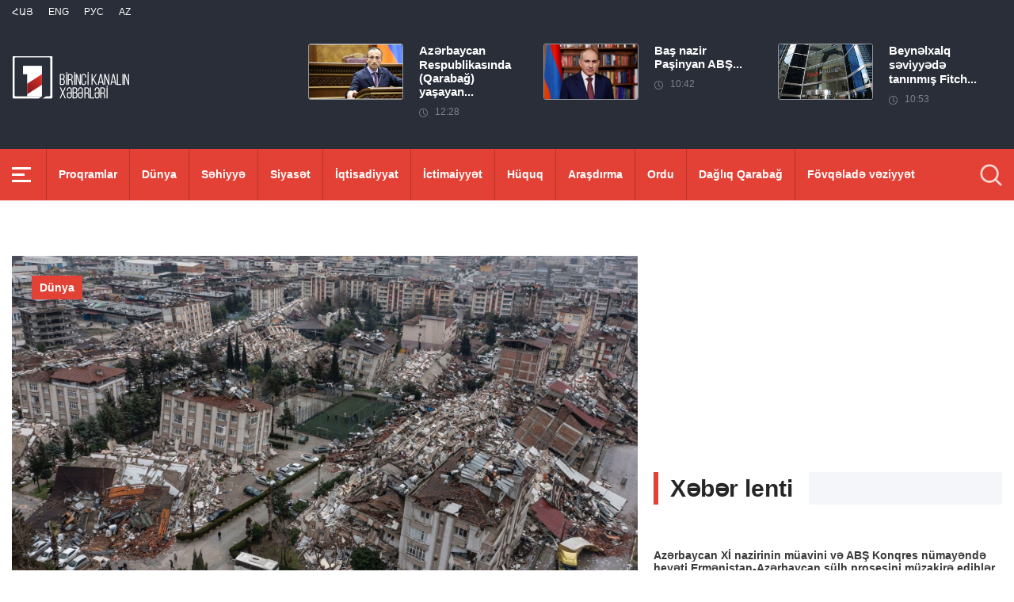

--- FILE ---
content_type: text/html; charset=utf-8
request_url: https://www.1lurer.am/az/2023/02/07/T%C3%BCrkiy%C9%99d%C9%99-z%C9%99lz%C9%99l%C9%99d%C9%99-%C3%B6l%C9%99nl%C9%99rin-say%C4%B1-3-381-%C9%99-%C3%A7at%C4%B1b/876621
body_size: 8631
content:
<!DOCTYPE html>
<!--[if lte IE 1]>
##########################################################################
#
#                  _           _     _             _    _      _ _
#                 (_)         | |   | |           | |  | |    | (_)
#  _ __  _ __ ___  _  ___  ___| |_  | |__  _   _  | |__| | ___| |___  __
# | '_ \| '__/ _ \| |/ _ \/ __| __| | '_ \| | | | |  __  |/ _ \ | \ \/ /
# | |_) | | | (_) | |  __/ (__| |_  | |_) | |_| | | |  | |  __/ | |>  <
# | .__/|_|  \___/| |\___|\___|\__| |_.__/ \__, | |_|  |_|\___|_|_/_/\_\
# | |            _/ |                       __/ |
# |_|           |__/                       |___/
#
# URL: www.helix.am
#
##########################################################################
<![endif]-->
<html lang="az">
<head>
    <meta charset="utf-8" />
    <meta name="viewport" content="width=device-width, initial-scale=1, maximum-scale=1, user-scalable=yes" />
        <meta property="fb:pages" content="264990917673484" />  <!--  fb instance_articles  -->
    <meta name="format-detection" content="telephone=no" />
    <meta name="apple-itunes-app" content="app-id=989715996" />
    <title>Türkiyədə zəlzələdə ölənlərin sayı 3 381-ə çatıb</title>
<link rel="canonical" href="https://www.1lurer.am/az/2023/02/07/Türkiyədə-zəlzələdə-ölənlərin-sayı-3-381-ə-çatıb/876621"/>

<meta name="description" content="Türkiyədə zəlzələdə ölənlərin sayı 3 381-ə çatıb" /><meta property="og:title" content="Türkiyədə zəlzələdə ölənlərin sayı 3 381-ə çatıb" /><meta property="og:description" content="Türkiyədə zəlzələdə ölənlərin sayı 3 381-ə çatıb" /><meta property="og:url" content="https://www.1lurer.am/az/2023/02/07/Türkiyədə-zəlzələdə-ölənlərin-sayı-3-381-ə-çatıb/876621" /><meta property="og:image" content="https://www.1lurer.am/images/news/33/160137/230206102910_iyw_how_to_help_turkey_syria_earthquake_victims.jpeg" /><meta name="twitter:card" content="summary_large_image" /><meta name="twitter:title" content="Türkiyədə zəlzələdə ölənlərin sayı 3 381-ə çatıb" /><meta name="twitter:description" content="Türkiyədə zəlzələdə ölənlərin sayı 3 381-ə çatıb" /><meta name="twitter:url" content="https://www.1lurer.am/az/2023/02/07/Türkiyədə-zəlzələdə-ölənlərin-sayı-3-381-ə-çatıb/876621" /><meta name="twitter:image" content="https://www.1lurer.am/images/news/33/160137/230206102910_iyw_how_to_help_turkey_syria_earthquake_victims.jpeg" />        <script>var $app = {"localisation":{"not_ml":false,"lng":{"code":"az"},"trans":{"core.error.400.head_title":"400 Bad Request","core.error.400.message":"core.error.400.message","core.error.401.head_title":"401 Unauthorized","core.error.401.message":"L\u00fctf\u0259n, davam etm\u0259k \u00fc\u00e7\u00fcn qeydiyyatdan ke\u00e7in","core.error.403.head_title":"403 Forbidden","core.error.403.message":"core.error.403.message","core.error.404.head_title":" 404 Not Found","core.error.404.message":"S\u0259hif\u0259 tap\u0131lm\u0131r","core.error.405.head_title":"405 Method Not Allowed","core.error.405.message":"core.error.405.message","core.error.500.head_title":"core.error.500.head_title","core.error.500.message":"core.error.500.message","core.error.verify_network.head_title":"\u015e\u0259b\u0259k\u0259ni yoxlay\u0131n","core.error.verify_network.message":"\u015e\u0259b\u0259k\u0259ni yoxlay\u0131n","core.error.timeout.head_title":"core.error.timeout.head_title","core.error.timeout.message":"core.error.timeout.message","core.error.modal.button.ok":"Yax\u015f\u0131"}}};</script>
            <link rel="icon" href="/img/news/favicon.png?v=1" />
    <link rel="shortcut icon" href="/img/news/favicon.ico?v=1" />
    <link rel="stylesheet" href="/build/css/news-main.css?v=507" />
    <link rel="apple-touch-icon-precomposed" sizes="57x57" href="/img/news/apple-touch-icon-57x57-precomposed.png?v=1" />
    <link rel="apple-touch-icon-precomposed" sizes="72x72" href="/img/news/apple-touch-icon-72x72-precomposed.png?v=1" />
    <link rel="apple-touch-icon-precomposed" sizes="114x114" href="/img/news/apple-touch-icon-114x114-precomposed.png?v=1" />
    <link rel="alternate" type="application/rss+xml" title="RSS" href="https://www.1lurer.am/az/rss"/>

    <!-- Google tag (gtag.js) --> 
    <script async src="https://www.googletagmanager.com/gtag/js?id=G-ZCD3R01207"></script> 
    <script> 
        window.dataLayer = window.dataLayer || [];
        function gtag(){dataLayer.push(arguments);} 
        gtag('js', new Date()); 
        gtag('config', 'G-ZCD3R01207'); 
    </script>



    <script src="/build/js/top-libs.js?v=507"></script>
    <script>
        var $baseUrl = 'https://www.1tv.am/az/';
    </script>
</head>
<body class="az">
    <header>

        <div class="top-box">

            <div class="center clear-fix">

                <div class="top-box__left fl">

                    <ul class="language-list">
                                                        <li class="language-list__item ver-top-box">
                                    <a href="https://www.1lurer.am/hy/2023/02/07/Türkiyədə-zəlzələdə-ölənlərin-sayı-3-381-ə-çatıb/876621"
                                       class="language-list__link db fs12 tu  language-list__link--active ">Հայ</a>
                                </li>
                                                                <li class="language-list__item ver-top-box">
                                    <a href="https://www.1lurer.am/en/2023/02/07/Türkiyədə-zəlzələdə-ölənlərin-sayı-3-381-ə-çatıb/876621"
                                       class="language-list__link db fs12 tu  language-list__link--active ">Eng</a>
                                </li>
                                                                <li class="language-list__item ver-top-box">
                                    <a href="https://www.1lurer.am/ru/2023/02/07/Türkiyədə-zəlzələdə-ölənlərin-sayı-3-381-ə-çatıb/876621"
                                       class="language-list__link db fs12 tu  language-list__link--active ">РУС</a>
                                </li>
                                                                <li class="language-list__item ver-top-box">
                                    <a href="https://www.1lurer.am/az/2023/02/07/Türkiyədə-zəlzələdə-ölənlərin-sayı-3-381-ə-çatıb/876621"
                                       class="language-list__link db fs12 tu  language-list__link--active ">Az</a>
                                </li>
                                                    </ul>

                    <a href="/az" class="top-box__logo db sprite"></a>

                </div>

                <div class="top-box__right">
                                            <div class="hot-news">
                            
                                <div class="hot-news__item">
                                    <a href="https://www.1lurer.am/az/2026/01/23/Azərbaycan-Respublikasında-Qarabağ-yaşayan-11-nəfər-Ermənistana-köçürülüb-Torosyan/1452099" class="hot-news__link db">
                                    <span class="hot-news__inner db clear-fix">
                                        <span class="hot-news__img-box db fl pr">
                                            <img class="hot-news__img" src="/images/news/54/265058/arsen_torosyan_2_1/l-33x0wh-1854x1080z-0.4241.jpeg" alt="Azərbaycan Respublikasında (Qarabağ) yaşayan 11 nəfər Ermənistana köçürülüb: Torosyan" />
                                        </span>
                                        <span class="hot-news__right-box db">
                                            <span class="hot-news__title db fb fs15">Azərbaycan Respublikasında (Qarabağ) yaşayan...</span>
                                            <span class="hot-news__time db fs12 sprite-b pr">12:28</span>
                                        </span>
                                    </span>
                                    </a>
                                </div>

                            
                                <div class="hot-news__item">
                                    <a href="https://www.1lurer.am/az/2026/01/20/Baş-nazir-Paşinyan-ABŞ-Prezidentindən-Sülh-Şurasına-təsisçi-üzv-kimi-qoşulmaq-üçün-rəsmi-dəvət-alıb/1449955" class="hot-news__link db">
                                    <span class="hot-news__inner db clear-fix">
                                        <span class="hot-news__img-box db fl pr">
                                            <img class="hot-news__img" src="/images/news/53/264669/55486_1/l-0x50wh-1200x700z-0.655.jpeg" alt="Baş nazir Paşinyan ABŞ Prezidentindən Sülh Şurasına təsisçi üzv kimi qoşulmaq üçün rəsmi dəvət alıb" />
                                        </span>
                                        <span class="hot-news__right-box db">
                                            <span class="hot-news__title db fb fs15">Baş nazir Paşinyan ABŞ...</span>
                                            <span class="hot-news__time db fs12 sprite-b pr">10:42</span>
                                        </span>
                                    </span>
                                    </a>
                                </div>

                            
                                <div class="hot-news__item">
                                    <a href="https://www.1lurer.am/az/2026/01/17/Beynəlxalq-səviyyədə-tanınmış-Fitch-Ratings-agentliyi-Ermənistanın-reytinqinin-proqnozunu-“müsbət”ə/1448580" class="hot-news__link db">
                                    <span class="hot-news__inner db clear-fix">
                                        <span class="hot-news__img-box db fl pr">
                                            <img class="hot-news__img" src="/images/news/53/264419/l_0x0wh_786x458z_1/l-0x0wh-786x458z-1.jpeg" alt="Beynəlxalq səviyyədə tanınmış Fitch Ratings agentliyi Ermənistanın reytinqinin proqnozunu “müsbət”ə qaldırıb: Baş nazir" />
                                        </span>
                                        <span class="hot-news__right-box db">
                                            <span class="hot-news__title db fb fs15">Beynəlxalq səviyyədə tanınmış Fitch...</span>
                                            <span class="hot-news__time db fs12 sprite-b pr">10:53</span>
                                        </span>
                                    </span>
                                    </a>
                                </div>

                                                    </div>
                    
                </div>

            </div>

        </div>

        <div class="red-box">
            <div class="red-box__inner">
                <div class="center pr">

                    
                    <div id="burger">
                        <div class="lines line-1"></div>
                        <div class="lines line-2"></div>
                        <div class="lines line-3"></div>
                    </div>

                    <nav class="menu">
                                                    <ul class="menu__list">
                                <li class="menu__item ver-top-box pr">
                                    <a href="https://www.1lurer.am/az/tv_program/list" class="menu__link db fb">Proqramlar</a>
                                </li><li class="menu__item ver-top-box pr">
                                    <a href="https://www.1lurer.am/az/category/International" class="menu__link db fb">Dünya</a>
                                                                        </li><li class="menu__item ver-top-box pr">
                                    <a href="https://www.1lurer.am/az/category/health" class="menu__link db fb">Səhiyyə</a>
                                                                        </li><li class="menu__item ver-top-box pr">
                                    <a href="https://www.1lurer.am/az/category/Political" class="menu__link db fb">Siyasət</a>
                                                                        </li><li class="menu__item ver-top-box pr">
                                    <a href="https://www.1lurer.am/az/category/Economic" class="menu__link db fb">İqtisadiyyat</a>
                                                                        </li><li class="menu__item ver-top-box pr">
                                    <a href="https://www.1lurer.am/az/category/Public_" class="menu__link db fb">İctimaiyyət</a>
                                                                            <ul class="menu__sub dn">
                                                                                            <li class="menu__sub-item">
                                                    <a href="https://www.1lurer.am/az/category/azgayinanvtangutyun" class="menu__sub-link db fb">Milli Təhlükəsizlik</a>
                                                </li>
                                                                                        </ul>
                                                                        </li><li class="menu__item ver-top-box pr">
                                    <a href="https://www.1lurer.am/az/category/iravakan" class="menu__link db fb">Hüquq</a>
                                                                        </li><li class="menu__item ver-top-box pr">
                                    <a href="https://www.1lurer.am/az/category/hetaqnnutyun" class="menu__link db fb">Araşdırma</a>
                                                                        </li><li class="menu__item ver-top-box pr">
                                    <a href="https://www.1lurer.am/az/category/banak" class="menu__link db fb">Ordu</a>
                                                                            <ul class="menu__sub dn">
                                                                                            <li class="menu__sub-item">
                                                    <a href="https://www.1lurer.am/az/category/iravichakysahmanin" class="menu__sub-link db fb">Sərhəddəki vəziyyət</a>
                                                </li>
                                                                                        </ul>
                                                                        </li><li class="menu__item ver-top-box pr">
                                    <a href="https://www.1lurer.am/az/category/arcax" class="menu__link db fb">Dağlıq Qarabağ</a>
                                                                        </li><li class="menu__item ver-top-box pr">
                                    <a href="https://www.1lurer.am/az/category/artakarg" class="menu__link db fb">Fövqəladə vəziyyət</a>
                                                                        </li><li class="menu__item ver-top-box pr">
                                    <a href="https://www.1lurer.am/az/category/regions" class="menu__link db fb">Rayonlar</a>
                                                                        </li><li class="menu__item ver-top-box pr">
                                    <a href="https://www.1lurer.am/az/category/attackonartsakh" class="menu__link db fb">Dağlıq Qarabağa qarşı hücum</a>
                                                                        </li><li class="menu__item ver-top-box pr">
                                    <a href="https://www.1lurer.am/az/category/diaspora" class="menu__link db fb">Diaspora</a>
                                                                        </li><li class="menu__item ver-top-box pr">
                                    <a href="https://www.1lurer.am/az/category/Cultural_" class="menu__link db fb">Mədəniyyət</a>
                                                                        </li><li class="menu__item ver-top-box pr">
                                    <a href="https://www.1lurer.am/az/category/Sport_" class="menu__link db fb">İdman</a>
                                                                        </li><li class="menu__item ver-top-box pr">
                                    <a href="https://www.1lurer.am/az/category/taracashrjan" class="menu__link db fb">Region</a>
                                                                        </li>                            </ul>
                                            </nav>
                    <form class="search-form" action="https://www.1lurer.am/az/search" method="get">
                        <div class="search-form__box pr dn">
                            <input class="search-form__field fb" type="text" name="q" placeholder="Axtarış " />
                            <button class="search-form__button sprite" type="submit"></button>
                        </div>
                        <button class="search-form__button search-form__button--form-toggle sprite" type="button"></button>
                    </form>

                </div>
            </div>
        </div>

    </header>
    <main>
        <script>
    var increaseNewsId = 876621;
</script>
<div class="content-wrapper">

    <div class="center clear-fix">

        <aside class="content-wrapper__left fl">
            <article>

                <div class="fade-slider-wrapper fade-slider-wrapper--static">
                                            <div class="fade-slider-wrapper__item pr">
                            <div class="fade-slider-wrapper__img-box">
                                <img class="fade-slider-wrapper__img" src="/images/news/33/160137/230206102910_iyw_how_to_help_turkey_syria_earthquake_victims/l-36x0wh-1976x1152z-0.3976.jpeg" alt="Türkiyədə zəlzələdə ölənlərin sayı 3 381-ə çatıb" alt="Türkiyədə zəlzələdə ölənlərin sayı 3 381-ə çatıb" />

                            </div>
                                                            <a href="https://www.1lurer.am/az/category/International" class="fade-slider-wrapper__category db fb fs14">Dünya</a>
                                                        <div class="fade-slider-wrapper__date-box">
                                <span class="fade-slider-wrapper__time fs14 ver-top-box sprite-b pr">11:37</span><span class="fade-slider-wrapper__date fs14 ver-top-box">07 Fev, 2023</span>
                            </div>
                        </div>
                                            <time datetime="2023-02-07 11:37:05" pubdate="pubdate"></time>
                    <h1 class="fade-slider-wrapper__title fb fs34">Türkiyədə zəlzələdə ölənlərin sayı 3 381-ə çatıb</h1>
                </div>

                <div class="static-content fs18">
                                                            <div>
	T&uuml;rkiyədə fevralın 6-da baş verən zəlzələ nəticəsində &ouml;lənlərin sayı 3 381-ə &ccedil;atıb.</div>
<div>
	&nbsp;</div>
<div>
	Zəlzələ nəticəsində 20 426 nəfər yaralanıb. Təbii fəlakət nəticəsində 5 775 bina dağılıb.</div>
<div>
	&nbsp;</div>                </div>

                                <div class="content-wrapper__author-copyrights">
                                                                <div class="content-wrapper__author-top">Baxışların sayı<strong class="content-wrapper__author-full-name">340</strong></div>
                                            <div class="content-wrapper__author-icon ver-top-box sprite fl"></div>
                    <div class="addthis_toolbox addthis_20x20_style ver-top-box">
                        <a class="addthis_button_facebook db" href="javascript:;" onclick="shareOnFacebook()">
                            <img src="/img/news/soc-icons/fb.svg" alt="facebook icon" />
                        </a>
                        <a class="addthis_button_twitter db" href="javascript:;" onclick="shareOnTwitter()">
                            <img src="/img/news/soc-icons/tw.svg?v=1" alt="twitter icon" />
                        </a>
                                            </div>

                    <script>
                        const [windowWidth, windowHeight] = [window.innerWidth / 2, window.innerHeight / 2];
                        const [windowLeft, windowTop] = [(window.innerWidth - windowWidth) / 2, (window.innerHeight - windowHeight) / 2];

                        function shareOnFacebook() {
                            const fbUrl = `https://www.facebook.com/sharer.php?u=${encodeURIComponent(window.location.href)}`;
                            window.open(fbUrl, "_blank", `width=${windowWidth},height=${windowHeight},left=${windowLeft},top=${windowTop}`);
                        }

                        function shareOnTwitter() {
                            const tweetUrl = `https://twitter.com/intent/tweet`;
                            window.open(tweetUrl, "_blank", `width=${windowWidth},height=${windowHeight},left=${windowLeft},top=${windowTop}`);
                        }
                    </script>
                </div>

                                    <div class="content-wrapper__title">
                        <h2 class="content-wrapper__title-header fb fs30 ver-top-box">Oxşar xəbərlər</h2>
                    </div>

                    <ul class="list list--third list--with-bottom-space">
                        <li class="list__item ver-top-box pr">
                            <div class="list__link-box pr">
                                <a href="https://www.1lurer.am/az/2023/02/07/Türkiyədə-zəlzələ-qurbanlarının-sayı-2921-nəfər-olub/876548" class="list__link db">
                                <span class="list__img-box db pr">
                                    <img src="/images/news/33/160125/f63e1eac0420a9_63e1eac0420e9/l-0x0wh-786x458z-1.jpeg" alt="Türkiyədə zəlzələ qurbanlarının sayı 2921 nəfər olub" />
                                </span>
                                    <span class="list__date-box db">
                                    <span class="list__time fs14 ver-top-box sprite-b pr">10:08</span><span class="list__date fs14 ver-top-box">07 Fev, 2023</span>
                                </span>
                                    <span class="list__title db fb fs20">Türkiyədə zəlzələ qurbanlarının sayı 2921 nəfər olub</span>
                                </a>
                                                                    <a href="https://www.1lurer.am/az/category/Public_" class="list__category db fb fs14">İctimaiyyət</a>
                                                            </div>
                            </li>                    </ul>

                    
            </article>
        </aside>

        <aside class="content-wrapper__right">
            <div class="live-video-wrapper pr">
                <div class="live-btn ver-top-box fs15 fb tu" style="display: none;">Հիմա եթերում</div>
                <a href="https://www.1tv.am/hy/api/live/player" class="live-img db pr sprite-b loading play" style="height: 240px">
                    <iframe id="ls_embed_1458817080"
                            src="//swf.livestreamingcdn.com/iframe/armeniatv/cdn1dvr-3.php?chan=3&amp;abr=1"
                            frameborder=“0" scrolling=“no” align=“middle” webkitallowfullscreen mozallowfullscreen
                            allowfullscreen
                            style="width: 100%; height: 240px; margin-bottom: 33px;"></iframe>
                    <script type="text/javascript" data-embed_id="ls_embed_1458817080"
                            src="//livestream.com/assets/plugins/referrer_tracking.js"></script>
                </a>
            </div>

            
    <div style="margin-top: 33px" class="content-wrapper__news-feed">
        <a class="content-wrapper__title db" href="https://www.1lurer.am/az/block/show_in_news_feed">
            <span class="content-wrapper__title-header fb fs30 ver-top-box">Xəbər lenti</span>
        </a>

        <div class="news-feed scroller-block">
            <ul class="news-feed__list">
                <li class="news-feed__item">
                    <a href="https://www.1lurer.am/az/2026/01/31/Azərbaycan-Xİ-nazirinin-müavini-və-ABŞ-Konqres-nümayəndə-heyəti-Ermənistan-Azərbaycan-sülh-prosesin/1456191" class="news-feed__link db">
                        <span class="news-feed__title db fb fs14">Azərbaycan Xİ nazirinin müavini və ABŞ Konqres nümayəndə heyəti Ermənistan-Azərbaycan sülh prosesini müzakirə ediblər</span>
                        <span class="news-feed__time fs11 ver-top-box sprite-b pr">13:23</span><span class="news-feed__date fs11 ver-top-box">31 Yan, 2026</span>
                    </a>
                    </li><li class="news-feed__item">
                    <a href="https://www.1lurer.am/az/2026/01/30/Mirzoyan-Marta-Kos-ilə-səmimi-və-məhsuldar-müzakirə-apardı/1455722" class="news-feed__link db">
                        <span class="news-feed__title db fb fs14">Mirzoyan Marta Kos ilə səmimi və məhsuldar müzakirə apardı</span>
                        <span class="news-feed__time fs11 ver-top-box sprite-b pr">15:56</span><span class="news-feed__date fs11 ver-top-box">30 Yan, 2026</span>
                    </a>
                    </li><li class="news-feed__item">
                    <a href="https://www.1lurer.am/az/2026/01/30/Hakob-Arşakyan-və-Macarıstan-Parlamentinin-sədr-müavini-TRIPP-layihəsini-müzakirə-ediblər/1455704" class="news-feed__link db">
                        <span class="news-feed__title db fb fs14">Hakob Arşakyan və Macarıstan Parlamentinin sədr müavini TRIPP layihəsini müzakirə ediblər</span>
                        <span class="news-feed__time fs11 ver-top-box sprite-b pr">15:29</span><span class="news-feed__date fs11 ver-top-box">30 Yan, 2026</span>
                    </a>
                    </li><li class="news-feed__item">
                    <a href="https://www.1lurer.am/az/2026/01/30/Estoniya-Yerevanda-səfirlik-açmağı-planlaşdırır/1455548" class="news-feed__link db">
                        <span class="news-feed__title db fb fs14">Estoniya Yerevanda səfirlik açmağı planlaşdırır</span>
                        <span class="news-feed__time fs11 ver-top-box sprite-b pr">13:03</span><span class="news-feed__date fs11 ver-top-box">30 Yan, 2026</span>
                    </a>
                    </li><li class="news-feed__item">
                    <a href="https://www.1lurer.am/az/2026/01/30/Trampın-İrana-qarşı-iki-tələbi-var/1455575" class="news-feed__link db">
                        <span class="news-feed__title db fb fs14">Trampın İrana qarşı iki tələbi var</span>
                        <span class="news-feed__time fs11 ver-top-box sprite-b pr">12:29</span><span class="news-feed__date fs11 ver-top-box">30 Yan, 2026</span>
                    </a>
                    </li><li class="news-feed__item">
                    <a href="https://www.1lurer.am/az/2026/01/30/Aİ-Ermənistanın-dayanıqlığını-dəstəkləməyə-davam-etmək-öhdəliyini-nümayiş-etdirir-Aİ-20-milyon-avro/1455572" class="news-feed__link db">
                        <span class="news-feed__title db fb fs14">Aİ Ermənistanın dayanıqlığını dəstəkləməyə davam etmək öhdəliyini nümayiş etdirir: Aİ 20 milyon avroluq dəstəyi təsdiqləyib</span>
                        <span class="news-feed__time fs11 ver-top-box sprite-b pr">11:42</span><span class="news-feed__date fs11 ver-top-box">30 Yan, 2026</span>
                    </a>
                    </li><li class="news-feed__item">
                    <a href="https://www.1lurer.am/az/2026/01/30/Azərbaycan-öz-ərazisindən-İrana-qarşı-istifadəyə-icazə-verməyəcək։-Bayramov-Əraqçi-ilə-telefon-danı/1455490" class="news-feed__link db">
                        <span class="news-feed__title db fb fs14">Azərbaycan öz ərazisindən İrana qarşı istifadəyə icazə verməyəcək։ Bayramov Əraqçi ilə telefon danışığı aparıb</span>
                        <span class="news-feed__time fs11 ver-top-box sprite-b pr">10:46</span><span class="news-feed__date fs11 ver-top-box">30 Yan, 2026</span>
                    </a>
                    </li><li class="news-feed__item">
                    <a href="https://www.1lurer.am/az/2026/01/29/Ararat-Mirzoyan-və-Teodoros-Russopulos-Avropa-Şurası-çərçivəsində-qurulan-əməkdaşlığı-müzakirə-edib/1454984" class="news-feed__link db">
                        <span class="news-feed__title db fb fs14">Ararat Mirzoyan və Teodoros Russopulos Avropa Şurası çərçivəsində qurulan əməkdaşlığı müzakirə ediblər</span>
                        <span class="news-feed__time fs11 ver-top-box sprite-b pr">15:05</span><span class="news-feed__date fs11 ver-top-box">29 Yan, 2026</span>
                    </a>
                    </li><li class="news-feed__item">
                    <a href="https://www.1lurer.am/az/2026/01/29/Cənubi-Qafqazın-tranzit-potensialı-Hindistan-Aİ-razılaşması-ilə-daha-da-artacaq-Paşinyan/1454943" class="news-feed__link db">
                        <span class="news-feed__title db fb fs14">Cənubi Qafqazın tranzit potensialı Hindistan-Aİ razılaşması ilə daha da artacaq: Paşinyan</span>
                        <span class="news-feed__time fs11 ver-top-box sprite-b pr">14:34</span><span class="news-feed__date fs11 ver-top-box">29 Yan, 2026</span>
                    </a>
                    </li><li class="news-feed__item">
                    <a href="https://www.1lurer.am/az/2026/01/29/Alen-Simonyan-və-Rusiya-səfiri-ikitərəfli-münasibətlərlə-bağlı-məsələləri-müzakirə-etdilər/1454919" class="news-feed__link db">
                        <span class="news-feed__title db fb fs14">Alen Simonyan və Rusiya səfiri ikitərəfli münasibətlərlə bağlı məsələləri müzakirə etdilər</span>
                        <span class="news-feed__time fs11 ver-top-box sprite-b pr">14:09</span><span class="news-feed__date fs11 ver-top-box">29 Yan, 2026</span>
                    </a>
                    </li><li class="news-feed__item">
                    <a href="https://www.1lurer.am/az/2026/01/29/Biz-nüvə-texnologiyalarına-malik-müxtəlif-ölkələrlə-əməkdaşlığımızı-inkişaf-etdiririk։-Baş-nazir/1454788" class="news-feed__link db">
                        <span class="news-feed__title db fb fs14">Biz nüvə texnologiyalarına malik müxtəlif ölkələrlə əməkdaşlığımızı inkişaf etdiririk։ Baş nazir</span>
                        <span class="news-feed__time fs11 ver-top-box sprite-b pr">12:51</span><span class="news-feed__date fs11 ver-top-box">29 Yan, 2026</span>
                    </a>
                    </li><li class="news-feed__item">
                    <a href="https://www.1lurer.am/az/2026/01/29/Aİ-nin-27-üzv-dövləti-Avropa-Sülh-Fondundan-Ermənistana-20-milyon-avro-yardımı-təsdiqləyib/1454756" class="news-feed__link db">
                        <span class="news-feed__title db fb fs14">Aİ-nin 27 üzv dövləti Avropa Sülh Fondundan Ermənistana 20 milyon avro yardımı təsdiqləyib</span>
                        <span class="news-feed__time fs11 ver-top-box sprite-b pr">11:46</span><span class="news-feed__date fs11 ver-top-box">29 Yan, 2026</span>
                    </a>
                    </li><li class="news-feed__item">
                    <a href="https://www.1lurer.am/az/2026/01/29/Ermənistanın-Avropa-Şurasına-üzvlüyünün-25-ci-ildönümü-münasibətilə-“HayPost”un-buraxdığı-xüsusi-po/1454727" class="news-feed__link db">
                        <span class="news-feed__title db fb fs14">Ermənistanın Avropa Şurasına üzvlüyünün 25-ci ildönümü münasibətilə “HayPost”un buraxdığı xüsusi poçt markasının möhürlənməsi mərasimi baş tutub</span>
                        <span class="news-feed__time fs11 ver-top-box sprite-b pr">11:03</span><span class="news-feed__date fs11 ver-top-box">29 Yan, 2026</span>
                    </a>
                    </li><li class="news-feed__item">
                    <a href="https://www.1lurer.am/az/2026/01/28/Mirzoyan-Azərbaycanda-saxlanılan-əsirlər-məsələsinə-toxunub/1454405" class="news-feed__link db">
                        <span class="news-feed__title db fb fs14">Mirzoyan Azərbaycanda saxlanılan əsirlər məsələsinə toxunub</span>
                        <span class="news-feed__time fs11 ver-top-box sprite-b pr">16:12</span><span class="news-feed__date fs11 ver-top-box">28 Yan, 2026</span>
                    </a>
                    </li><li class="news-feed__item">
                    <a href="https://www.1lurer.am/az/2026/01/28/Xarici-İşlər-Nazirliyinin-baş-katibi-Litvalı-həmkarları-ilə-Cənubi-Qafqazdakı-hadisələri-müzakirə-e/1454328" class="news-feed__link db">
                        <span class="news-feed__title db fb fs14">Xarici İşlər Nazirliyinin baş katibi Litvalı həmkarları ilə Cənubi Qafqazdakı hadisələri müzakirə etdi</span>
                        <span class="news-feed__time fs11 ver-top-box sprite-b pr">15:23</span><span class="news-feed__date fs11 ver-top-box">28 Yan, 2026</span>
                    </a>
                    </li><li class="news-feed__item">
                    <a href="https://www.1lurer.am/az/2026/01/28/Paruyr-Hovhannisyan-BMT-Təhlükəsizlik-Şurasında-Ermənistanın-qanunun-aliliyi-və-regional-sülh-mövzu/1454212" class="news-feed__link db">
                        <span class="news-feed__title db fb fs14">Paruyr Hovhannisyan BMT Təhlükəsizlik Şurasında Ermənistanın qanunun aliliyi və regional sülh mövzusunda mövqeyini təqdim edib</span>
                        <span class="news-feed__time fs11 ver-top-box sprite-b pr">10:34</span><span class="news-feed__date fs11 ver-top-box">28 Yan, 2026</span>
                    </a>
                    </li><li class="news-feed__item">
                    <a href="https://www.1lurer.am/az/2026/01/28/Orduya-yalnız-müharibə-kontekstində-baxılan-təsəvvürlər-artıq-geridə-qalıb։-Alen-Simonyan/1454204" class="news-feed__link db">
                        <span class="news-feed__title db fb fs14">Orduya yalnız müharibə kontekstində baxılan təsəvvürlər artıq geridə qalıb։  Alen Simonyan</span>
                        <span class="news-feed__time fs11 ver-top-box sprite-b pr">10:09</span><span class="news-feed__date fs11 ver-top-box">28 Yan, 2026</span>
                    </a>
                    </li><li class="news-feed__item">
                    <a href="https://www.1lurer.am/az/2026/01/28/Bu-gün-Ermənistan-ordusunun-yaradılmasının-34-cü-ildönümüdür/1454194" class="news-feed__link db">
                        <span class="news-feed__title db fb fs14">Bu gün Ermənistan ordusunun yaradılmasının 34-cü ildönümüdür</span>
                        <span class="news-feed__time fs11 ver-top-box sprite-b pr">10:04</span><span class="news-feed__date fs11 ver-top-box">28 Yan, 2026</span>
                    </a>
                    </li><li class="news-feed__item">
                    <a href="https://www.1lurer.am/az/2026/01/27/Ararat-Mirzoyan-və-Matias-Qilyumar-AİHM-qərarlarının-icrası-ilə-bağlı-fikir-mübadiləsi-aparıblar/1453999" class="news-feed__link db">
                        <span class="news-feed__title db fb fs14">Ararat Mirzoyan və Matias Qilyumar AİHM qərarlarının icrası ilə bağlı fikir mübadiləsi aparıblar</span>
                        <span class="news-feed__time fs11 ver-top-box sprite-b pr">17:02</span><span class="news-feed__date fs11 ver-top-box">27 Yan, 2026</span>
                    </a>
                    </li><li class="news-feed__item">
                    <a href="https://www.1lurer.am/az/2026/01/27/ER-XİN-ABŞ-Nümayəndələr-Palatasının-nümayəndə-heyəti-ilə-ER-ABŞ-sazişlərinin-həyata-keçirilməsini-m/1453947" class="news-feed__link db">
                        <span class="news-feed__title db fb fs14">ER XİN ABŞ Nümayəndələr Palatasının nümayəndə heyəti ilə ER-ABŞ sazişlərinin həyata keçirilməsini müzakirə edib</span>
                        <span class="news-feed__time fs11 ver-top-box sprite-b pr">15:20</span><span class="news-feed__date fs11 ver-top-box">27 Yan, 2026</span>
                    </a>
                    </li><li class="news-feed__item">
                    <a href="https://www.1lurer.am/az/2026/01/27/ER-Müdafiə-Nazirliyinin-rəhbərliyi-27-yanvarda-Yerablur-hərbi-panteonunu-ziyarət-edib/1453918" class="news-feed__link db">
                        <span class="news-feed__title db fb fs14">ER Müdafiə Nazirliyinin rəhbərliyi 27 yanvarda "Yerablur" hərbi panteonunu ziyarət edib</span>
                        <span class="news-feed__time fs11 ver-top-box sprite-b pr">14:27</span><span class="news-feed__date fs11 ver-top-box">27 Yan, 2026</span>
                    </a>
                    </li><li class="news-feed__item">
                    <a href="https://www.1lurer.am/az/2026/01/27/Erməni-xalqı-ilə-Fransa-səfirliyi-Anım-Günü-münasibətilə/1453870" class="news-feed__link db">
                        <span class="news-feed__title db fb fs14">Erməni xalqı ilə: Fransa səfirliyi Anım Günü münasibətilə</span>
                        <span class="news-feed__time fs11 ver-top-box sprite-b pr">13:19</span><span class="news-feed__date fs11 ver-top-box">27 Yan, 2026</span>
                    </a>
                    </li><li class="news-feed__item">
                    <a href="https://www.1lurer.am/az/2026/01/27/Vətənin-müdafiəsi-zamanı-həlak-olanların-xatirəsi-ehtiramla-yad-edilib/1453821" class="news-feed__link db">
                        <span class="news-feed__title db fb fs14">Vətənin müdafiəsi zamanı həlak olanların xatirəsi ehtiramla yad edilib</span>
                        <span class="news-feed__time fs11 ver-top-box sprite-b pr">10:02</span><span class="news-feed__date fs11 ver-top-box">27 Yan, 2026</span>
                    </a>
                    </li><li class="news-feed__item">
                    <a href="https://www.1lurer.am/az/2026/01/27/Vətən-uğrunda-canlarından-keçənlərə-eşq-olsun-yaşasın-Ermənistan-Respublikası-Suren-Papikyan/1453778" class="news-feed__link db">
                        <span class="news-feed__title db fb fs14">Vətən uğrunda canlarından keçənlərə eşq olsun, yaşasın Ermənistan Respublikası: Suren Papikyan</span>
                        <span class="news-feed__time fs11 ver-top-box sprite-b pr">08:05</span><span class="news-feed__date fs11 ver-top-box">27 Yan, 2026</span>
                    </a>
                    </li><li class="news-feed__item">
                    <a href="https://www.1lurer.am/az/2026/01/26/Ruben-Rubinyan-AŞPA-nın-vitse-prezidenti-seçilib/1453470" class="news-feed__link db">
                        <span class="news-feed__title db fb fs14">Ruben Rubinyan AŞPA-nın vitse-prezidenti seçilib</span>
                        <span class="news-feed__time fs11 ver-top-box sprite-b pr">17:17</span><span class="news-feed__date fs11 ver-top-box">26 Yan, 2026</span>
                    </a>
                    </li><li class="news-feed__item">
                    <a href="https://www.1lurer.am/az/2026/01/26/Ermənistan-ABŞ-strateji-tərəfdaşlığının-inkişafı-müzakirə-olunub/1453427" class="news-feed__link db">
                        <span class="news-feed__title db fb fs14">Ermənistan-ABŞ strateji tərəfdaşlığının inkişafı müzakirə olunub</span>
                        <span class="news-feed__time fs11 ver-top-box sprite-b pr">16:34</span><span class="news-feed__date fs11 ver-top-box">26 Yan, 2026</span>
                    </a>
                    </li><li class="news-feed__item">
                    <a href="https://www.1lurer.am/az/2026/01/26/AŞPA-nın-qış-sessiyası-başlayır/1453270" class="news-feed__link db">
                        <span class="news-feed__title db fb fs14">AŞPA-nın qış sessiyası başlayır</span>
                        <span class="news-feed__time fs11 ver-top-box sprite-b pr">14:00</span><span class="news-feed__date fs11 ver-top-box">26 Yan, 2026</span>
                    </a>
                    </li><li class="news-feed__item">
                    <a href="https://www.1lurer.am/az/2026/01/26/Ararat-Mirzoyan-Strasburqa-işgüzar-səfər-edəcək/1453202" class="news-feed__link db">
                        <span class="news-feed__title db fb fs14">Ararat Mirzoyan Strasburqa işgüzar səfər edəcək</span>
                        <span class="news-feed__time fs11 ver-top-box sprite-b pr">11:59</span><span class="news-feed__date fs11 ver-top-box">26 Yan, 2026</span>
                    </a>
                    </li><li class="news-feed__item">
                    <a href="https://www.1lurer.am/az/2026/01/26/Əminəm-ki-ikitərəfli-siyasi-dialoqu-yeni-səviyyəyə-qaldıracağıq-Paşinyan-Modiyə-təbrik-mesajı-göndə/1453160" class="news-feed__link db">
                        <span class="news-feed__title db fb fs14">Əminəm ki, ikitərəfli siyasi dialoqu yeni səviyyəyə qaldıracağıq: Paşinyan Modiyə təbrik mesajı göndərib</span>
                        <span class="news-feed__time fs11 ver-top-box sprite-b pr">10:51</span><span class="news-feed__date fs11 ver-top-box">26 Yan, 2026</span>
                    </a>
                    </li><li class="news-feed__item">
                    <a href="https://www.1lurer.am/az/2026/01/26/Səfir-Narek-Mkrtçyan-Yuta-Senatının-açılış-iclasına-fəxri-qonaq-kimi-dəvət-edilib/1453115" class="news-feed__link db">
                        <span class="news-feed__title db fb fs14">Səfir Narek Mkrtçyan Yuta Senatının açılış iclasına fəxri qonaq kimi dəvət edilib</span>
                        <span class="news-feed__time fs11 ver-top-box sprite-b pr">09:07</span><span class="news-feed__date fs11 ver-top-box">26 Yan, 2026</span>
                    </a>
                    </li>            </ul>
        </div>
    </div>

            </aside>

    </div>

</div>
    </main>

    <footer>

        <div class="bottom-box">

            <div class="center clear-fix">

                <div class="bottom-box__left fl">

                    <a href="/az" class="bottom-box__logo db sprite"></a>
                    <p class="bottom-box__description fs14">Bütün müəllif hüquqları qorunur.</p>
                    <p class="bottom-box__description fs14">&copy; 2026 <a href="news.www.footer.copyright.text.url">1lurer.am</a></p>

                </div>
                <div class="bottom-box__right fr">

                    <div class="bottom-box__info-box clear-fix">
                        <ul class="soc-list soc-list--white fr">
                            <li class="soc-list__item ver-top-box">
                                <a href="https://www.facebook.com/lurer.1tv/" class="soc-list__link soc-list__link--fb db sprite-b sprite-a pr" target="_blank"></a>
                            </li><li class="soc-list__item ver-top-box">
                                <a href="https://www.instagram.com/1lurer/" class="soc-list__link soc-list__link--ig db sprite-b sprite-a pr" target="_blank"></a>
                            </li><li class="soc-list__item ver-top-box">
                                <a href="https://www.youtube.com/channel/UCqi9r70a6DuOrXnOra4VLQQ" class="soc-list__link soc-list__link--yt db sprite-b sprite-a pr" target="_blank"></a>
                            </li><li class="soc-list__item ver-top-box">
                                <a href="https://t.me/joinchat/AAAAAEjc1sG4MH5pI4N8cw" class="soc-list__link soc-list__link--tl db sprite-b sprite-a pr" target="_blank"></a>
                            </li>
                        </ul>
                        <p class="bottom-box__info bottom-box__info--address fs14 fr sprite-b pr"><a href="/cdn-cgi/l/email-protection" class="__cf_email__" data-cfemail="5a362f283f281a6b2e2c743b37">[email&#160;protected]</a>: Yerevan, Nork 0011 G. Hovsepyan küçəsi, bina 26</p>
                        <p class="bottom-box__info bottom-box__info--tel fs14 fr sprite-b pr"><a href="tel:+374 10 650015">+374 10 650015</a></p>
                    </div>
                    <a href="https://www.helix.am" class="bottom-box__creator-logo db sprite" target="_blank"></a>

                </div>

            </div>

        </div>

    </footer>

    <script data-cfasync="false" src="/cdn-cgi/scripts/5c5dd728/cloudflare-static/email-decode.min.js"></script><script src="/build/js/news-libs.js?v=507"></script>

    <!-- Start Caramel Native Ads caramel.am/network -->
    <script crossorigin='anonymous' src='https://yastatic.net/pcode/adfox/loader.js'></script>
    <script> var cscr = document.createElement("script");
        cscr.src = "https://ads.caramel.am/ads.min.js" + "?ts=" + new Date().getTime();
        document.getElementsByTagName("body")[0].appendChild(cscr);
    </script>
    <!-- End Caramel Native Ads -->
<script>(function(){function c(){var b=a.contentDocument||a.contentWindow.document;if(b){var d=b.createElement('script');d.innerHTML="window.__CF$cv$params={r:'9c6d65956a3e8a31',t:'MTc2OTkwNjQyMA=='};var a=document.createElement('script');a.src='/cdn-cgi/challenge-platform/scripts/jsd/main.js';document.getElementsByTagName('head')[0].appendChild(a);";b.getElementsByTagName('head')[0].appendChild(d)}}if(document.body){var a=document.createElement('iframe');a.height=1;a.width=1;a.style.position='absolute';a.style.top=0;a.style.left=0;a.style.border='none';a.style.visibility='hidden';document.body.appendChild(a);if('loading'!==document.readyState)c();else if(window.addEventListener)document.addEventListener('DOMContentLoaded',c);else{var e=document.onreadystatechange||function(){};document.onreadystatechange=function(b){e(b);'loading'!==document.readyState&&(document.onreadystatechange=e,c())}}}})();</script></body>
</html>
